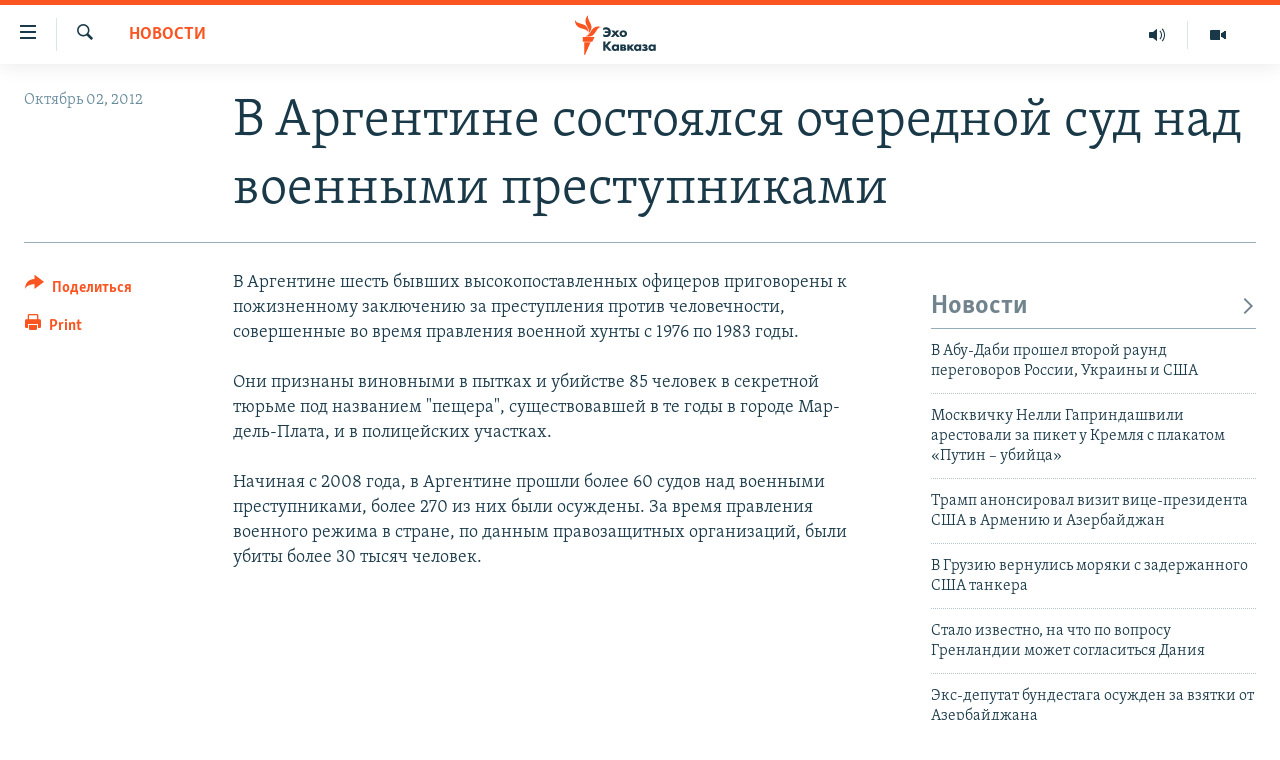

--- FILE ---
content_type: text/html; charset=utf-8
request_url: https://www.ekhokavkaza.com/a/24726112.html
body_size: 11751
content:

<!DOCTYPE html>
<html lang="ru" dir="ltr" class="no-js">
<head>
<link href="/Content/responsive/RFE/ru-GE/RFE-ru-GE.css?&amp;av=0.0.0.0&amp;cb=370" rel="stylesheet"/>
<script src="https://tags.ekhokavkaza.com/rferl-pangea/prod/utag.sync.js"></script> <script type='text/javascript' src='https://www.youtube.com/iframe_api' async></script>
<script type="text/javascript">
//a general 'js' detection, must be on top level in <head>, due to CSS performance
document.documentElement.className = "js";
var cacheBuster = "370";
var appBaseUrl = "/";
var imgEnhancerBreakpoints = [0, 144, 256, 408, 650, 1023, 1597];
var isLoggingEnabled = false;
var isPreviewPage = false;
var isLivePreviewPage = false;
if (!isPreviewPage) {
window.RFE = window.RFE || {};
window.RFE.cacheEnabledByParam = window.location.href.indexOf('nocache=1') === -1;
const url = new URL(window.location.href);
const params = new URLSearchParams(url.search);
// Remove the 'nocache' parameter
params.delete('nocache');
// Update the URL without the 'nocache' parameter
url.search = params.toString();
window.history.replaceState(null, '', url.toString());
} else {
window.addEventListener('load', function() {
const links = window.document.links;
for (let i = 0; i < links.length; i++) {
links[i].href = '#';
links[i].target = '_self';
}
})
}
var pwaEnabled = false;
var swCacheDisabled;
</script>
<meta charset="utf-8" />
<title>В Аргентине состоялся очередной суд над военными преступниками</title>
<meta name="description" content="В Аргентине шесть бывших высокопоставленных офицеров приговорены к пожизненному заключению за преступления против человечности, совершенные во время правления военной хунты с 1976 по 1983 годы.
Они признаны виновными в пытках и убийстве 85 человек в секретной тюрьме под названием &quot;пещера&quot;,..." />
<meta name="keywords" content="Новости" />
<meta name="viewport" content="width=device-width, initial-scale=1.0" />
<meta http-equiv="X-UA-Compatible" content="IE=edge" />
<meta name="robots" content="max-image-preview:large"><meta property="fb:pages" content="136623139697269" />
<link href="https://www.ekhokavkaza.com/a/24726112.html" rel="canonical" />
<meta name="apple-mobile-web-app-title" content="RFE/RL" />
<meta name="apple-mobile-web-app-status-bar-style" content="black" />
<meta name="apple-itunes-app" content="app-id=475986784, app-argument=//24726112.ltr" />
<meta content="В Аргентине состоялся очередной суд над военными преступниками" property="og:title" />
<meta content="В Аргентине шесть бывших высокопоставленных офицеров приговорены к пожизненному заключению за преступления против человечности, совершенные во время правления военной хунты с 1976 по 1983 годы.
Они признаны виновными в пытках и убийстве 85 человек в секретной тюрьме под названием &quot;пещера&quot;,..." property="og:description" />
<meta content="article" property="og:type" />
<meta content="https://www.ekhokavkaza.com/a/24726112.html" property="og:url" />
<meta content="Эхо Кавказа" property="og:site_name" />
<meta content="https://www.facebook.com/ekhokavkaza" property="article:publisher" />
<meta content="https://www.ekhokavkaza.com/Content/responsive/RFE/ru-GE/img/top_logo_news.png" property="og:image" />
<meta content="1200" property="og:image:width" />
<meta content="675" property="og:image:height" />
<meta content="site logo" property="og:image:alt" />
<meta content="1577665332473510" property="fb:app_id" />
<meta content="summary_large_image" name="twitter:card" />
<meta content="@ekhokavkaza" name="twitter:site" />
<meta content="https://www.ekhokavkaza.com/Content/responsive/RFE/ru-GE/img/top_logo_news.png" name="twitter:image" />
<meta content="В Аргентине состоялся очередной суд над военными преступниками" name="twitter:title" />
<meta content="В Аргентине шесть бывших высокопоставленных офицеров приговорены к пожизненному заключению за преступления против человечности, совершенные во время правления военной хунты с 1976 по 1983 годы.
Они признаны виновными в пытках и убийстве 85 человек в секретной тюрьме под названием &quot;пещера&quot;,..." name="twitter:description" />
<link rel="amphtml" href="https://www.ekhokavkaza.com/amp/24726112.html" />
<script type="application/ld+json">{"articleSection":"Новости","isAccessibleForFree":true,"headline":"В Аргентине состоялся очередной суд над военными преступниками","inLanguage":"ru-GE","keywords":"Новости","author":{"@type":"Person","name":"RFE/RL"},"datePublished":"2012-10-02 05:27:35Z","dateModified":"2012-10-02 06:15:36Z","publisher":{"logo":{"width":512,"height":220,"@type":"ImageObject","url":"https://www.ekhokavkaza.com/Content/responsive/RFE/ru-GE/img/logo.png"},"@type":"NewsMediaOrganization","url":"https://www.ekhokavkaza.com","sameAs":["https://facebook.com/ekhokavkaza","https://twitter.com/ekhokavkaza","https://www.youtube.com/channel/UCFV9RoQ52yi6ls3_nIsYb-g","https://www.instagram.com/ekho_kavkaza/","https://t.me/ekho_kavkaza"],"name":"Эхо Кавказа","alternateName":""},"@context":"https://schema.org","@type":"NewsArticle","mainEntityOfPage":"https://www.ekhokavkaza.com/a/24726112.html","url":"https://www.ekhokavkaza.com/a/24726112.html","description":"В Аргентине шесть бывших высокопоставленных офицеров приговорены к пожизненному заключению за преступления против человечности, совершенные во время правления военной хунты с 1976 по 1983 годы.\r\n\r\n Они признаны виновными в пытках и убийстве 85 человек в секретной тюрьме под названием \u0022пещера\u0022,...","image":{"width":1080,"height":608,"@type":"ImageObject","url":"https://gdb.rferl.org/00000000-0000-0000-0000-000000000000_w1080_h608.gif"},"name":"В Аргентине состоялся очередной суд над военными преступниками"}</script>
<script src="/Scripts/responsive/infographics.b?v=dVbZ-Cza7s4UoO3BqYSZdbxQZVF4BOLP5EfYDs4kqEo1&amp;av=0.0.0.0&amp;cb=370"></script>
<script src="/Scripts/responsive/loader.b?v=Q26XNwrL6vJYKjqFQRDnx01Lk2pi1mRsuLEaVKMsvpA1&amp;av=0.0.0.0&amp;cb=370"></script>
<link rel="icon" type="image/svg+xml" href="/Content/responsive/RFE/img/webApp/favicon.svg" />
<link rel="alternate icon" href="/Content/responsive/RFE/img/webApp/favicon.ico" />
<link rel="mask-icon" color="#ea6903" href="/Content/responsive/RFE/img/webApp/favicon_safari.svg" />
<link rel="apple-touch-icon" sizes="152x152" href="/Content/responsive/RFE/img/webApp/ico-152x152.png" />
<link rel="apple-touch-icon" sizes="144x144" href="/Content/responsive/RFE/img/webApp/ico-144x144.png" />
<link rel="apple-touch-icon" sizes="114x114" href="/Content/responsive/RFE/img/webApp/ico-114x114.png" />
<link rel="apple-touch-icon" sizes="72x72" href="/Content/responsive/RFE/img/webApp/ico-72x72.png" />
<link rel="apple-touch-icon-precomposed" href="/Content/responsive/RFE/img/webApp/ico-57x57.png" />
<link rel="icon" sizes="192x192" href="/Content/responsive/RFE/img/webApp/ico-192x192.png" />
<link rel="icon" sizes="128x128" href="/Content/responsive/RFE/img/webApp/ico-128x128.png" />
<meta name="msapplication-TileColor" content="#ffffff" />
<meta name="msapplication-TileImage" content="/Content/responsive/RFE/img/webApp/ico-144x144.png" />
<link rel="preload" href="/Content/responsive/fonts/Skolar-Lt_Cyrl_v2.4.woff" type="font/woff" as="font" crossorigin="anonymous" />
<link rel="alternate" type="application/rss+xml" title="RFE/RL - Top Stories [RSS]" href="/api/" />
<link rel="sitemap" type="application/rss+xml" href="/sitemap.xml" />
</head>
<body class=" nav-no-loaded cc_theme pg-article print-lay-article js-category-to-nav nojs-images ">
<script type="text/javascript" >
var analyticsData = {url:"https://www.ekhokavkaza.com/a/24726112.html",property_id:"436",article_uid:"24726112",page_title:"В Аргентине состоялся очередной суд над военными преступниками",page_type:"article",content_type:"article",subcontent_type:"article",last_modified:"2012-10-02 06:15:36Z",pub_datetime:"2012-10-02 05:27:35Z",pub_year:"2012",pub_month:"10",pub_day:"02",pub_hour:"05",pub_weekday:"Tuesday",section:"новости",english_section:"news",byline:"",categories:"news",domain:"www.ekhokavkaza.com",language:"Russian",language_service:"Ekho Kavkaza",platform:"web",copied:"no",copied_article:"",copied_title:"",runs_js:"Yes",cms_release:"8.44.0.0.370",enviro_type:"prod",slug:"",entity:"RFE",short_language_service:"GEO",platform_short:"W",page_name:"В Аргентине состоялся очередной суд над военными преступниками"};
</script>
<noscript><iframe src="https://www.googletagmanager.com/ns.html?id=GTM-WXZBPZ" height="0" width="0" style="display:none;visibility:hidden"></iframe></noscript><script type="text/javascript" data-cookiecategory="analytics">
var gtmEventObject = Object.assign({}, analyticsData, {event: 'page_meta_ready'});window.dataLayer = window.dataLayer || [];window.dataLayer.push(gtmEventObject);
if (top.location === self.location) { //if not inside of an IFrame
var renderGtm = "true";
if (renderGtm === "true") {
(function(w,d,s,l,i){w[l]=w[l]||[];w[l].push({'gtm.start':new Date().getTime(),event:'gtm.js'});var f=d.getElementsByTagName(s)[0],j=d.createElement(s),dl=l!='dataLayer'?'&l='+l:'';j.async=true;j.src='//www.googletagmanager.com/gtm.js?id='+i+dl;f.parentNode.insertBefore(j,f);})(window,document,'script','dataLayer','GTM-WXZBPZ');
}
}
</script>
<!--Analytics tag js version start-->
<script type="text/javascript" data-cookiecategory="analytics">
var utag_data = Object.assign({}, analyticsData, {});
if(typeof(TealiumTagFrom)==='function' && typeof(TealiumTagSearchKeyword)==='function') {
var utag_from=TealiumTagFrom();var utag_searchKeyword=TealiumTagSearchKeyword();
if(utag_searchKeyword!=null && utag_searchKeyword!=='' && utag_data["search_keyword"]==null) utag_data["search_keyword"]=utag_searchKeyword;if(utag_from!=null && utag_from!=='') utag_data["from"]=TealiumTagFrom();}
if(window.top!== window.self&&utag_data.page_type==="snippet"){utag_data.page_type = 'iframe';}
try{if(window.top!==window.self&&window.self.location.hostname===window.top.location.hostname){utag_data.platform = 'self-embed';utag_data.platform_short = 'se';}}catch(e){if(window.top!==window.self&&window.self.location.search.includes("platformType=self-embed")){utag_data.platform = 'cross-promo';utag_data.platform_short = 'cp';}}
(function(a,b,c,d){ a="https://tags.ekhokavkaza.com/rferl-pangea/prod/utag.js"; b=document;c="script";d=b.createElement(c);d.src=a;d.type="text/java"+c;d.async=true; a=b.getElementsByTagName(c)[0];a.parentNode.insertBefore(d,a); })();
</script>
<!--Analytics tag js version end-->
<!-- Analytics tag management NoScript -->
<noscript>
<img style="position: absolute; border: none;" src="https://ssc.ekhokavkaza.com/b/ss/bbgprod,bbgentityrferl/1/G.4--NS/1783860099?pageName=rfe%3ageo%3aw%3aarticle%3a%d0%92%20%d0%90%d1%80%d0%b3%d0%b5%d0%bd%d1%82%d0%b8%d0%bd%d0%b5%20%d1%81%d0%be%d1%81%d1%82%d0%be%d1%8f%d0%bb%d1%81%d1%8f%20%d0%be%d1%87%d0%b5%d1%80%d0%b5%d0%b4%d0%bd%d0%be%d0%b9%20%d1%81%d1%83%d0%b4%20%d0%bd%d0%b0%d0%b4%20%d0%b2%d0%be%d0%b5%d0%bd%d0%bd%d1%8b%d0%bc%d0%b8%20%d0%bf%d1%80%d0%b5%d1%81%d1%82%d1%83%d0%bf%d0%bd%d0%b8%d0%ba%d0%b0%d0%bc%d0%b8&amp;c6=%d0%92%20%d0%90%d1%80%d0%b3%d0%b5%d0%bd%d1%82%d0%b8%d0%bd%d0%b5%20%d1%81%d0%be%d1%81%d1%82%d0%be%d1%8f%d0%bb%d1%81%d1%8f%20%d0%be%d1%87%d0%b5%d1%80%d0%b5%d0%b4%d0%bd%d0%be%d0%b9%20%d1%81%d1%83%d0%b4%20%d0%bd%d0%b0%d0%b4%20%d0%b2%d0%be%d0%b5%d0%bd%d0%bd%d1%8b%d0%bc%d0%b8%20%d0%bf%d1%80%d0%b5%d1%81%d1%82%d1%83%d0%bf%d0%bd%d0%b8%d0%ba%d0%b0%d0%bc%d0%b8&amp;v36=8.44.0.0.370&amp;v6=D=c6&amp;g=https%3a%2f%2fwww.ekhokavkaza.com%2fa%2f24726112.html&amp;c1=D=g&amp;v1=D=g&amp;events=event1,event52&amp;c16=ekho%20kavkaza&amp;v16=D=c16&amp;c5=news&amp;v5=D=c5&amp;ch=%d0%9d%d0%be%d0%b2%d0%be%d1%81%d1%82%d0%b8&amp;c15=russian&amp;v15=D=c15&amp;c4=article&amp;v4=D=c4&amp;c14=24726112&amp;v14=D=c14&amp;v20=no&amp;c17=web&amp;v17=D=c17&amp;mcorgid=518abc7455e462b97f000101%40adobeorg&amp;server=www.ekhokavkaza.com&amp;pageType=D=c4&amp;ns=bbg&amp;v29=D=server&amp;v25=rfe&amp;v30=436&amp;v105=D=User-Agent " alt="analytics" width="1" height="1" /></noscript>
<!-- End of Analytics tag management NoScript -->
<!--*** Accessibility links - For ScreenReaders only ***-->
<section>
<div class="sr-only">
<h2>Accessibility links</h2>
<ul>
<li><a href="#content" data-disable-smooth-scroll="1">Вернуться к основному содержанию</a></li>
<li><a href="#navigation" data-disable-smooth-scroll="1">Вернутся к главной навигации</a></li>
<li><a href="#txtHeaderSearch" data-disable-smooth-scroll="1">Вернутся к поиску</a></li>
</ul>
</div>
</section>
<div dir="ltr">
<div id="page">
<aside>
<div class="c-lightbox overlay-modal">
<div class="c-lightbox__intro">
<h2 class="c-lightbox__intro-title"></h2>
<button class="btn btn--rounded c-lightbox__btn c-lightbox__intro-next" title="Следующий">
<span class="ico ico--rounded ico-chevron-forward"></span>
<span class="sr-only">Следующий</span>
</button>
</div>
<div class="c-lightbox__nav">
<button class="btn btn--rounded c-lightbox__btn c-lightbox__btn--close" title="Закрыть">
<span class="ico ico--rounded ico-close"></span>
<span class="sr-only">Закрыть</span>
</button>
<button class="btn btn--rounded c-lightbox__btn c-lightbox__btn--prev" title="Предыдущий">
<span class="ico ico--rounded ico-chevron-backward"></span>
<span class="sr-only">Предыдущий</span>
</button>
<button class="btn btn--rounded c-lightbox__btn c-lightbox__btn--next" title="Следующий">
<span class="ico ico--rounded ico-chevron-forward"></span>
<span class="sr-only">Следующий</span>
</button>
</div>
<div class="c-lightbox__content-wrap">
<figure class="c-lightbox__content">
<span class="c-spinner c-spinner--lightbox">
<img src="/Content/responsive/img/player-spinner.png"
alt="please wait"
title="please wait" />
</span>
<div class="c-lightbox__img">
<div class="thumb">
<img src="" alt="" />
</div>
</div>
<figcaption>
<div class="c-lightbox__info c-lightbox__info--foot">
<span class="c-lightbox__counter"></span>
<span class="caption c-lightbox__caption"></span>
</div>
</figcaption>
</figure>
</div>
<div class="hidden">
<div class="content-advisory__box content-advisory__box--lightbox">
<span class="content-advisory__box-text">This image contains sensitive content which some people may find offensive or disturbing.</span>
<button class="btn btn--transparent content-advisory__box-btn m-t-md" value="text" type="button">
<span class="btn__text">
Click to reveal
</span>
</button>
</div>
</div>
</div>
<div class="print-dialogue">
<div class="container">
<h3 class="print-dialogue__title section-head">Print Options:</h3>
<div class="print-dialogue__opts">
<ul class="print-dialogue__opt-group">
<li class="form__group form__group--checkbox">
<input class="form__check " id="checkboxImages" name="checkboxImages" type="checkbox" checked="checked" />
<label for="checkboxImages" class="form__label m-t-md">Images</label>
</li>
<li class="form__group form__group--checkbox">
<input class="form__check " id="checkboxMultimedia" name="checkboxMultimedia" type="checkbox" checked="checked" />
<label for="checkboxMultimedia" class="form__label m-t-md">Multimedia</label>
</li>
</ul>
<ul class="print-dialogue__opt-group">
<li class="form__group form__group--checkbox">
<input class="form__check " id="checkboxEmbedded" name="checkboxEmbedded" type="checkbox" checked="checked" />
<label for="checkboxEmbedded" class="form__label m-t-md">Embedded Content</label>
</li>
<li class="hidden">
<input class="form__check " id="checkboxComments" name="checkboxComments" type="checkbox" />
<label for="checkboxComments" class="form__label m-t-md"> Comments</label>
</li>
</ul>
</div>
<div class="print-dialogue__buttons">
<button class="btn btn--secondary close-button" type="button" title="Cancel">
<span class="btn__text ">Cancel</span>
</button>
<button class="btn btn-cust-print m-l-sm" type="button" title="Print">
<span class="btn__text ">Print</span>
</button>
</div>
</div>
</div>
<div class="ctc-message pos-fix">
<div class="ctc-message__inner">Link has been copied to clipboard</div>
</div>
</aside>
<div class="hdr-20 hdr-20--big">
<div class="hdr-20__inner">
<div class="hdr-20__max pos-rel">
<div class="hdr-20__side hdr-20__side--primary d-flex">
<label data-for="main-menu-ctrl" data-switcher-trigger="true" data-switch-target="main-menu-ctrl" class="burger hdr-trigger pos-rel trans-trigger" data-trans-evt="click" data-trans-id="menu">
<span class="ico ico-close hdr-trigger__ico hdr-trigger__ico--close burger__ico burger__ico--close"></span>
<span class="ico ico-menu hdr-trigger__ico hdr-trigger__ico--open burger__ico burger__ico--open"></span>
</label>
<div class="menu-pnl pos-fix trans-target" data-switch-target="main-menu-ctrl" data-trans-id="menu">
<div class="menu-pnl__inner">
<nav class="main-nav menu-pnl__item menu-pnl__item--first">
<ul class="main-nav__list accordeon" data-analytics-tales="false" data-promo-name="link" data-location-name="nav,secnav">
<li class="main-nav__item">
<a class="main-nav__item-name main-nav__item-name--link" href="/z/2759" title="Новости" data-item-name="news" >Новости</a>
</li>
<li class="main-nav__item">
<a class="main-nav__item-name main-nav__item-name--link" href="/z/3207" title="Тбилиси" data-item-name="Tbilisi" >Тбилиси</a>
</li>
<li class="main-nav__item">
<a class="main-nav__item-name main-nav__item-name--link" href="/z/3211" title="Сухуми" data-item-name="Sukhumi" >Сухуми</a>
</li>
<li class="main-nav__item">
<a class="main-nav__item-name main-nav__item-name--link" href="/z/3212" title="Цхинвали" data-item-name="Tshkinvali" >Цхинвали</a>
</li>
<li class="main-nav__item accordeon__item" data-switch-target="menu-item-702">
<label class="main-nav__item-name main-nav__item-name--label accordeon__control-label" data-switcher-trigger="true" data-for="menu-item-702">
Весь Кавказ
<span class="ico ico-chevron-down main-nav__chev"></span>
</label>
<div class="main-nav__sub-list">
<a class="main-nav__item-name main-nav__item-name--link main-nav__item-name--sub" href="/z/3479" title="Северный Кавказ" data-item-name="north_caucasus" >Северный Кавказ</a>
<a class="main-nav__item-name main-nav__item-name--link main-nav__item-name--sub" href="/z/3709" title="Армения" data-item-name="armenia" >Армения</a>
<a class="main-nav__item-name main-nav__item-name--link main-nav__item-name--sub" href="/z/3710" title="Азербайджан" data-item-name="azerbaijan" >Азербайджан</a>
</div>
</li>
<li class="main-nav__item accordeon__item" data-switch-target="menu-item-1152">
<label class="main-nav__item-name main-nav__item-name--label accordeon__control-label" data-switcher-trigger="true" data-for="menu-item-1152">
Темы
<span class="ico ico-chevron-down main-nav__chev"></span>
</label>
<div class="main-nav__sub-list">
<a class="main-nav__item-name main-nav__item-name--link main-nav__item-name--sub" href="/z/2760" title="Политика" data-item-name="politics" >Политика</a>
<a class="main-nav__item-name main-nav__item-name--link main-nav__item-name--sub" href="/z/2763" title="Экономика" data-item-name="economics" >Экономика</a>
<a class="main-nav__item-name main-nav__item-name--link main-nav__item-name--sub" href="/z/2766" title="Общество" data-item-name="society" >Общество</a>
<a class="main-nav__item-name main-nav__item-name--link main-nav__item-name--sub" href="/z/2769" title="Культура" data-item-name="culture" >Культура</a>
<a class="main-nav__item-name main-nav__item-name--link main-nav__item-name--sub" href="/z/3312" title="Спорт" data-item-name="sports" >Спорт</a>
<a class="main-nav__item-name main-nav__item-name--link main-nav__item-name--sub" href="/z/2780" title="Мир" data-item-name="world" >Мир</a>
</div>
</li>
<li class="main-nav__item accordeon__item" data-switch-target="menu-item-701">
<label class="main-nav__item-name main-nav__item-name--label accordeon__control-label" data-switcher-trigger="true" data-for="menu-item-701">
Рубрики
<span class="ico ico-chevron-down main-nav__chev"></span>
</label>
<div class="main-nav__sub-list">
<a class="main-nav__item-name main-nav__item-name--link main-nav__item-name--sub" href="/z/2746" title="Некруглый стол" data-item-name="roundtable_discussion" >Некруглый стол</a>
<a class="main-nav__item-name main-nav__item-name--link main-nav__item-name--sub" href="/z/2752" title="Гость недели" data-item-name="interview_of_the_week" >Гость недели</a>
<a class="main-nav__item-name main-nav__item-name--link main-nav__item-name--sub" href="/z/2739" title="Позиция" data-item-name="experts_commenting" >Позиция</a>
<a class="main-nav__item-name main-nav__item-name--link main-nav__item-name--sub" href="/z/3240" title="Блоги" data-item-name="blogs" >Блоги</a>
<a class="main-nav__item-name main-nav__item-name--link main-nav__item-name--sub" href="/z/2738" title="Голоса" data-item-name="vox_pop" >Голоса</a>
<a class="main-nav__item-name main-nav__item-name--link main-nav__item-name--sub" href="/z/2772" title="Читаем прессу" data-item-name="press" >Читаем прессу</a>
</div>
</li>
<li class="main-nav__item accordeon__item" data-switch-target="menu-item-700">
<label class="main-nav__item-name main-nav__item-name--label accordeon__control-label" data-switcher-trigger="true" data-for="menu-item-700">
Мультимедиа
<span class="ico ico-chevron-down main-nav__chev"></span>
</label>
<div class="main-nav__sub-list">
<a class="main-nav__item-name main-nav__item-name--link main-nav__item-name--sub" href="/z/3706" title="Видео" data-item-name="ekho_kavkaza_video" >Видео</a>
<a class="main-nav__item-name main-nav__item-name--link main-nav__item-name--sub" href="/z/15785" title="Фото" data-item-name="foto_ekho" >Фото</a>
</div>
</li>
<li class="main-nav__item accordeon__item" data-switch-target="menu-item-3452">
<label class="main-nav__item-name main-nav__item-name--label accordeon__control-label" data-switcher-trigger="true" data-for="menu-item-3452">
Аудио
<span class="ico ico-chevron-down main-nav__chev"></span>
</label>
<div class="main-nav__sub-list">
<a class="main-nav__item-name main-nav__item-name--link main-nav__item-name--sub" href="/p/10070.html" title="Подкасты" data-item-name="Podcast studio" >Подкасты</a>
<a class="main-nav__item-name main-nav__item-name--link main-nav__item-name--sub" href="/z/2737" title="Архив радиопрограммы" data-item-name="radioprograms" >Архив радиопрограммы</a>
</div>
</li>
</ul>
</nav>
<div class="menu-pnl__item menu-pnl__item--social">
<h5 class="menu-pnl__sub-head">Присоединяйтесь!</h5>
<a href="https://facebook.com/ekhokavkaza" title="Мы в Facebook" data-analytics-text="follow_on_facebook" class="btn btn--rounded btn--social-inverted menu-pnl__btn js-social-btn btn-facebook" target="_blank" rel="noopener">
<span class="ico ico-facebook-alt ico--rounded"></span>
</a>
<a href="https://twitter.com/ekhokavkaza" title="Мы в Twitter" data-analytics-text="follow_on_twitter" class="btn btn--rounded btn--social-inverted menu-pnl__btn js-social-btn btn-twitter" target="_blank" rel="noopener">
<span class="ico ico-twitter ico--rounded"></span>
</a>
<a href="https://www.youtube.com/channel/UCFV9RoQ52yi6ls3_nIsYb-g" title="Присоединяйтесь в Youtube" data-analytics-text="follow_on_youtube" class="btn btn--rounded btn--social-inverted menu-pnl__btn js-social-btn btn-youtube" target="_blank" rel="noopener">
<span class="ico ico-youtube ico--rounded"></span>
</a>
<a href="https://www.instagram.com/ekho_kavkaza/" title="Подписаться в Instagram" data-analytics-text="follow_on_instagram" class="btn btn--rounded btn--social-inverted menu-pnl__btn js-social-btn btn-instagram" target="_blank" rel="noopener">
<span class="ico ico-instagram ico--rounded"></span>
</a>
<a href="https://t.me/ekho_kavkaza" title="Мы в Telegram" data-analytics-text="follow_on_telegram" class="btn btn--rounded btn--social-inverted menu-pnl__btn js-social-btn btn-telegram" target="_blank" rel="noopener">
<span class="ico ico-telegram ico--rounded"></span>
</a>
</div>
<div class="menu-pnl__item">
<a href="/navigation/allsites" class="menu-pnl__item-link">
<span class="ico ico-languages "></span>
Все сайты РСЕ/РС
</a>
</div>
</div>
</div>
<label data-for="top-search-ctrl" data-switcher-trigger="true" data-switch-target="top-search-ctrl" class="top-srch-trigger hdr-trigger">
<span class="ico ico-close hdr-trigger__ico hdr-trigger__ico--close top-srch-trigger__ico top-srch-trigger__ico--close"></span>
<span class="ico ico-search hdr-trigger__ico hdr-trigger__ico--open top-srch-trigger__ico top-srch-trigger__ico--open"></span>
</label>
<div class="srch-top srch-top--in-header" data-switch-target="top-search-ctrl">
<div class="container">
<form action="/s" class="srch-top__form srch-top__form--in-header" id="form-topSearchHeader" method="get" role="search"><label for="txtHeaderSearch" class="sr-only">Искать</label>
<input type="text" id="txtHeaderSearch" name="k" placeholder="искать текст ..." accesskey="s" value="" class="srch-top__input analyticstag-event" onkeydown="if (event.keyCode === 13) { FireAnalyticsTagEventOnSearch('search', $dom.get('#txtHeaderSearch')[0].value) }" />
<button title="Искать" type="submit" class="btn btn--top-srch analyticstag-event" onclick="FireAnalyticsTagEventOnSearch('search', $dom.get('#txtHeaderSearch')[0].value) ">
<span class="ico ico-search"></span>
</button></form>
</div>
</div>
<a href="/" class="main-logo-link">
<img src="/Content/responsive/RFE/ru-GE/img/logo-compact.svg" class="main-logo main-logo--comp" alt="site logo">
<img src="/Content/responsive/RFE/ru-GE/img/logo.svg" class="main-logo main-logo--big" alt="site logo">
</a>
</div>
<div class="hdr-20__side hdr-20__side--secondary d-flex">
<a href="/z/3706" title="Видео" class="hdr-20__secondary-item" data-item-name="video">
<span class="ico ico-video hdr-20__secondary-icon"></span>
</a>
<a href="https://www.ekhokavkaza.com/all-audio" title="Радио" class="hdr-20__secondary-item" data-item-name="audio">
<span class="ico ico-audio hdr-20__secondary-icon"></span>
</a>
<a href="/s" title="Искать" class="hdr-20__secondary-item hdr-20__secondary-item--search" data-item-name="search">
<span class="ico ico-search hdr-20__secondary-icon hdr-20__secondary-icon--search"></span>
</a>
<div class="srch-bottom">
<form action="/s" class="srch-bottom__form d-flex" id="form-bottomSearch" method="get" role="search"><label for="txtSearch" class="sr-only">Искать</label>
<input type="search" id="txtSearch" name="k" placeholder="искать текст ..." accesskey="s" value="" class="srch-bottom__input analyticstag-event" onkeydown="if (event.keyCode === 13) { FireAnalyticsTagEventOnSearch('search', $dom.get('#txtSearch')[0].value) }" />
<button title="Искать" type="submit" class="btn btn--bottom-srch analyticstag-event" onclick="FireAnalyticsTagEventOnSearch('search', $dom.get('#txtSearch')[0].value) ">
<span class="ico ico-search"></span>
</button></form>
</div>
</div>
<img src="/Content/responsive/RFE/ru-GE/img/logo-print.gif" class="logo-print" alt="site logo">
<img src="/Content/responsive/RFE/ru-GE/img/logo-print_color.png" class="logo-print logo-print--color" alt="site logo">
</div>
</div>
</div>
<script>
if (document.body.className.indexOf('pg-home') > -1) {
var nav2In = document.querySelector('.hdr-20__inner');
var nav2Sec = document.querySelector('.hdr-20__side--secondary');
var secStyle = window.getComputedStyle(nav2Sec);
if (nav2In && window.pageYOffset < 150 && secStyle['position'] !== 'fixed') {
nav2In.classList.add('hdr-20__inner--big')
}
}
</script>
<div class="c-hlights c-hlights--breaking c-hlights--no-item" data-hlight-display="mobile,desktop">
<div class="c-hlights__wrap container p-0">
<div class="c-hlights__nav">
<a role="button" href="#" title="Предыдущий">
<span class="ico ico-chevron-backward m-0"></span>
<span class="sr-only">Предыдущий</span>
</a>
<a role="button" href="#" title="Следующий">
<span class="ico ico-chevron-forward m-0"></span>
<span class="sr-only">Следующий</span>
</a>
</div>
<span class="c-hlights__label">
<span class="">Breaking News</span>
<span class="switcher-trigger">
<label data-for="more-less-1" data-switcher-trigger="true" class="switcher-trigger__label switcher-trigger__label--more p-b-0" title="Показать больше">
<span class="ico ico-chevron-down"></span>
</label>
<label data-for="more-less-1" data-switcher-trigger="true" class="switcher-trigger__label switcher-trigger__label--less p-b-0" title="Свернуть">
<span class="ico ico-chevron-up"></span>
</label>
</span>
</span>
<ul class="c-hlights__items switcher-target" data-switch-target="more-less-1">
</ul>
</div>
</div> <div id="content">
<main class="container">
<div class="hdr-container">
<div class="row">
<div class="col-category col-xs-12 col-md-2 pull-left"> <div class="category js-category">
<a class="" href="/z/2759">Новости</a> </div>
</div><div class="col-title col-xs-12 col-md-10 pull-right"> <h1 class="title pg-title">
В Аргентине состоялся очередной суд над военными преступниками
</h1>
</div><div class="col-publishing-details col-xs-12 col-sm-12 col-md-2 pull-left"> <div class="publishing-details ">
<div class="published">
<span class="date" >
<time pubdate="pubdate" datetime="2012-10-02T09:27:35+04:00">
Октябрь 02, 2012
</time>
</span>
</div>
</div>
</div><div class="col-lg-12 separator"> <div class="separator">
<hr class="title-line" />
</div>
</div>
</div>
</div>
<div class="body-container">
<div class="row">
<div class="col-xs-12 col-md-2 pull-left article-share">
<div class="share--box">
<div class="sticky-share-container" style="display:none">
<div class="container">
<a href="https://www.ekhokavkaza.com" id="logo-sticky-share">&nbsp;</a>
<div class="pg-title pg-title--sticky-share">
В Аргентине состоялся очередной суд над военными преступниками
</div>
<div class="sticked-nav-actions">
<!--This part is for sticky navigation display-->
<p class="buttons link-content-sharing p-0 ">
<button class="btn btn--link btn-content-sharing p-t-0 " id="btnContentSharing" value="text" role="Button" type="" title="поделиться в других соцсетях">
<span class="ico ico-share ico--l"></span>
<span class="btn__text ">
Поделиться
</span>
</button>
</p>
<aside class="content-sharing js-content-sharing js-content-sharing--apply-sticky content-sharing--sticky"
role="complementary"
data-share-url="https://www.ekhokavkaza.com/a/24726112.html" data-share-title="В Аргентине состоялся очередной суд над военными преступниками" data-share-text="">
<div class="content-sharing__popover">
<h6 class="content-sharing__title">Поделиться</h6>
<button href="#close" id="btnCloseSharing" class="btn btn--text-like content-sharing__close-btn">
<span class="ico ico-close ico--l"></span>
</button>
<ul class="content-sharing__list">
<li class="content-sharing__item">
<div class="ctc ">
<input type="text" class="ctc__input" readonly="readonly">
<a href="" js-href="https://www.ekhokavkaza.com/a/24726112.html" class="content-sharing__link ctc__button">
<span class="ico ico-copy-link ico--rounded ico--s"></span>
<span class="content-sharing__link-text">копировать ссылку</span>
</a>
</div>
</li>
<li class="content-sharing__item">
<a href="https://facebook.com/sharer.php?u=https%3a%2f%2fwww.ekhokavkaza.com%2fa%2f24726112.html"
data-analytics-text="share_on_facebook"
title="Facebook" target="_blank"
class="content-sharing__link js-social-btn">
<span class="ico ico-facebook ico--rounded ico--s"></span>
<span class="content-sharing__link-text">Facebook</span>
</a>
</li>
<li class="content-sharing__item">
<a href="https://twitter.com/share?url=https%3a%2f%2fwww.ekhokavkaza.com%2fa%2f24726112.html&amp;text=%d0%92+%d0%90%d1%80%d0%b3%d0%b5%d0%bd%d1%82%d0%b8%d0%bd%d0%b5+%d1%81%d0%be%d1%81%d1%82%d0%be%d1%8f%d0%bb%d1%81%d1%8f+%d0%be%d1%87%d0%b5%d1%80%d0%b5%d0%b4%d0%bd%d0%be%d0%b9+%d1%81%d1%83%d0%b4+%d0%bd%d0%b0%d0%b4+%d0%b2%d0%be%d0%b5%d0%bd%d0%bd%d1%8b%d0%bc%d0%b8+%d0%bf%d1%80%d0%b5%d1%81%d1%82%d1%83%d0%bf%d0%bd%d0%b8%d0%ba%d0%b0%d0%bc%d0%b8"
data-analytics-text="share_on_twitter"
title="X (Twitter)" target="_blank"
class="content-sharing__link js-social-btn">
<span class="ico ico-twitter ico--rounded ico--s"></span>
<span class="content-sharing__link-text">X (Twitter)</span>
</a>
</li>
<li class="content-sharing__item">
<a href="https://telegram.me/share/url?url=https%3a%2f%2fwww.ekhokavkaza.com%2fa%2f24726112.html"
data-analytics-text="share_on_telegram"
title="Telegram" target="_blank"
class="content-sharing__link js-social-btn">
<span class="ico ico-telegram ico--rounded ico--s"></span>
<span class="content-sharing__link-text">Telegram</span>
</a>
</li>
<li class="content-sharing__item visible-xs-inline-block visible-sm-inline-block">
<a href="whatsapp://send?text=https%3a%2f%2fwww.ekhokavkaza.com%2fa%2f24726112.html"
data-analytics-text="share_on_whatsapp"
title="WhatsApp" target="_blank"
class="content-sharing__link js-social-btn">
<span class="ico ico-whatsapp ico--rounded ico--s"></span>
<span class="content-sharing__link-text">WhatsApp</span>
</a>
</li>
<li class="content-sharing__item visible-md-inline-block visible-lg-inline-block">
<a href="https://web.whatsapp.com/send?text=https%3a%2f%2fwww.ekhokavkaza.com%2fa%2f24726112.html"
data-analytics-text="share_on_whatsapp_desktop"
title="WhatsApp" target="_blank"
class="content-sharing__link js-social-btn">
<span class="ico ico-whatsapp ico--rounded ico--s"></span>
<span class="content-sharing__link-text">WhatsApp</span>
</a>
</li>
<li class="content-sharing__item">
<a href="mailto:?body=https%3a%2f%2fwww.ekhokavkaza.com%2fa%2f24726112.html&amp;subject=В Аргентине состоялся очередной суд над военными преступниками"
title="Email"
class="content-sharing__link ">
<span class="ico ico-email ico--rounded ico--s"></span>
<span class="content-sharing__link-text">Email</span>
</a>
</li>
</ul>
</div>
</aside>
</div>
</div>
</div>
<div class="links">
<p class="buttons link-content-sharing p-0 ">
<button class="btn btn--link btn-content-sharing p-t-0 " id="btnContentSharing" value="text" role="Button" type="" title="поделиться в других соцсетях">
<span class="ico ico-share ico--l"></span>
<span class="btn__text ">
Поделиться
</span>
</button>
</p>
<aside class="content-sharing js-content-sharing " role="complementary"
data-share-url="https://www.ekhokavkaza.com/a/24726112.html" data-share-title="В Аргентине состоялся очередной суд над военными преступниками" data-share-text="">
<div class="content-sharing__popover">
<h6 class="content-sharing__title">Поделиться</h6>
<button href="#close" id="btnCloseSharing" class="btn btn--text-like content-sharing__close-btn">
<span class="ico ico-close ico--l"></span>
</button>
<ul class="content-sharing__list">
<li class="content-sharing__item">
<div class="ctc ">
<input type="text" class="ctc__input" readonly="readonly">
<a href="" js-href="https://www.ekhokavkaza.com/a/24726112.html" class="content-sharing__link ctc__button">
<span class="ico ico-copy-link ico--rounded ico--l"></span>
<span class="content-sharing__link-text">копировать ссылку</span>
</a>
</div>
</li>
<li class="content-sharing__item">
<a href="https://facebook.com/sharer.php?u=https%3a%2f%2fwww.ekhokavkaza.com%2fa%2f24726112.html"
data-analytics-text="share_on_facebook"
title="Facebook" target="_blank"
class="content-sharing__link js-social-btn">
<span class="ico ico-facebook ico--rounded ico--l"></span>
<span class="content-sharing__link-text">Facebook</span>
</a>
</li>
<li class="content-sharing__item">
<a href="https://twitter.com/share?url=https%3a%2f%2fwww.ekhokavkaza.com%2fa%2f24726112.html&amp;text=%d0%92+%d0%90%d1%80%d0%b3%d0%b5%d0%bd%d1%82%d0%b8%d0%bd%d0%b5+%d1%81%d0%be%d1%81%d1%82%d0%be%d1%8f%d0%bb%d1%81%d1%8f+%d0%be%d1%87%d0%b5%d1%80%d0%b5%d0%b4%d0%bd%d0%be%d0%b9+%d1%81%d1%83%d0%b4+%d0%bd%d0%b0%d0%b4+%d0%b2%d0%be%d0%b5%d0%bd%d0%bd%d1%8b%d0%bc%d0%b8+%d0%bf%d1%80%d0%b5%d1%81%d1%82%d1%83%d0%bf%d0%bd%d0%b8%d0%ba%d0%b0%d0%bc%d0%b8"
data-analytics-text="share_on_twitter"
title="X (Twitter)" target="_blank"
class="content-sharing__link js-social-btn">
<span class="ico ico-twitter ico--rounded ico--l"></span>
<span class="content-sharing__link-text">X (Twitter)</span>
</a>
</li>
<li class="content-sharing__item">
<a href="https://telegram.me/share/url?url=https%3a%2f%2fwww.ekhokavkaza.com%2fa%2f24726112.html"
data-analytics-text="share_on_telegram"
title="Telegram" target="_blank"
class="content-sharing__link js-social-btn">
<span class="ico ico-telegram ico--rounded ico--l"></span>
<span class="content-sharing__link-text">Telegram</span>
</a>
</li>
<li class="content-sharing__item visible-xs-inline-block visible-sm-inline-block">
<a href="whatsapp://send?text=https%3a%2f%2fwww.ekhokavkaza.com%2fa%2f24726112.html"
data-analytics-text="share_on_whatsapp"
title="WhatsApp" target="_blank"
class="content-sharing__link js-social-btn">
<span class="ico ico-whatsapp ico--rounded ico--l"></span>
<span class="content-sharing__link-text">WhatsApp</span>
</a>
</li>
<li class="content-sharing__item visible-md-inline-block visible-lg-inline-block">
<a href="https://web.whatsapp.com/send?text=https%3a%2f%2fwww.ekhokavkaza.com%2fa%2f24726112.html"
data-analytics-text="share_on_whatsapp_desktop"
title="WhatsApp" target="_blank"
class="content-sharing__link js-social-btn">
<span class="ico ico-whatsapp ico--rounded ico--l"></span>
<span class="content-sharing__link-text">WhatsApp</span>
</a>
</li>
<li class="content-sharing__item">
<a href="mailto:?body=https%3a%2f%2fwww.ekhokavkaza.com%2fa%2f24726112.html&amp;subject=В Аргентине состоялся очередной суд над военными преступниками"
title="Email"
class="content-sharing__link ">
<span class="ico ico-email ico--rounded ico--l"></span>
<span class="content-sharing__link-text">Email</span>
</a>
</li>
</ul>
</div>
</aside>
<p class="link-print visible-md visible-lg buttons p-0">
<button class="btn btn--link btn-print p-t-0" onclick="if (typeof FireAnalyticsTagEvent === 'function') {FireAnalyticsTagEvent({ on_page_event: 'print_story' });}return false" title="(CTRL+P)">
<span class="ico ico-print"></span>
<span class="btn__text">Print</span>
</button>
</p>
</div>
</div>
</div>
<div class="col-xs-12 col-sm-12 col-md-10 col-lg-10 pull-right">
<div class="row">
<div class="col-xs-12 col-sm-12 col-md-8 col-lg-8 pull-left bottom-offset content-offset">
<div id="article-content" class="content-floated-wrap fb-quotable">
<div class="wsw">
В Аргентине шесть бывших высокопоставленных офицеров приговорены к пожизненному заключению за преступления против человечности, совершенные во время правления военной хунты с 1976 по 1983 годы.<br />
<br />
Они признаны виновными в пытках и убийстве 85 человек в секретной тюрьме под названием &quot;пещера&quot;, существовавшей в те годы в городе Мар-дель-Плата, и в полицейских участках.<br />
<br />
Начиная с 2008 года, в Аргентине прошли более 60 судов над военными преступниками, более 270 из них были осуждены. За время правления военного режима в стране, по данным правозащитных организаций, были убиты более 30 тысяч человек.
</div>
</div>
</div>
<div class="col-xs-12 col-sm-12 col-md-4 col-lg-4 pull-left design-top-offset"> <div class="region">
<div class="media-block-wrap" id="wrowblock-3226_21" data-area-id=R1_1>
<h2 class="section-head">
<a href="/z/2759"><span class="ico ico-chevron-forward pull-right flip"></span>Новости</a> </h2>
<div class="row">
<ul>
<li class="col-xs-12 col-sm-6 col-md-12 col-lg-12 mb-grid">
<div class="media-block ">
<div class="media-block__content">
<a href="/a/v-abu-dabi-proydet-vtoroy-raund-peregovorov-rossii-ukrainy-i-ssha/33658478.html">
<h4 class="media-block__title media-block__title--size-4" title="В Абу-Даби прошел второй раунд переговоров России, Украины и США">
В Абу-Даби прошел второй раунд переговоров России, Украины и США
</h4>
</a>
</div>
</div>
</li>
<li class="col-xs-12 col-sm-6 col-md-12 col-lg-12 mb-grid">
<div class="media-block ">
<div class="media-block__content">
<a href="/a/nelli-gaprindashvili-arestovali-putin-ubiytsa/33658408.html">
<h4 class="media-block__title media-block__title--size-4" title="Москвичку Нелли Гаприндашвили арестовали за пикет у Кремля с плакатом &#171;Путин – убийца&#187;">
Москвичку Нелли Гаприндашвили арестовали за пикет у Кремля с плакатом &#171;Путин – убийца&#187;
</h4>
</a>
</div>
</div>
</li>
<li class="col-xs-12 col-sm-6 col-md-12 col-lg-12 mb-grid">
<div class="media-block ">
<div class="media-block__content">
<a href="/a/tramp-anonsiroval-vizit-vitse-prezidenta-ssha-v-armeniyu-i-azerbaydzhan/33658326.html">
<h4 class="media-block__title media-block__title--size-4" title="Трамп анонсировал визит вице-президента США в Армению и Азербайджан">
Трамп анонсировал визит вице-президента США в Армению и Азербайджан
</h4>
</a>
</div>
</div>
</li>
<li class="col-xs-12 col-sm-6 col-md-12 col-lg-12 mb-grid">
<div class="media-block ">
<div class="media-block__content">
<a href="/a/v-gruziyu-vernulisj-moryaki-s-zaderzhannogo-ssha-tankera/33657873.html">
<h4 class="media-block__title media-block__title--size-4" title="В Грузию вернулись моряки с задержанного США танкера">
В Грузию вернулись моряки с задержанного США танкера
</h4>
</a>
</div>
</div>
</li>
<li class="col-xs-12 col-sm-6 col-md-12 col-lg-12 mb-grid">
<div class="media-block ">
<div class="media-block__content">
<a href="/a/stalo-izvestno-na-chto-po-voprosu-grenlandii-mozhet-soglasitjsya-daniya/33657764.html">
<h4 class="media-block__title media-block__title--size-4" title="Стало известно, на что по вопросу Гренландии может согласиться Дания">
Стало известно, на что по вопросу Гренландии может согласиться Дания
</h4>
</a>
</div>
</div>
</li>
<li class="col-xs-12 col-sm-6 col-md-12 col-lg-12 mb-grid">
<div class="media-block ">
<div class="media-block__content">
<a href="/a/eks-deputat-bundestaga-osuzhden-za-vzyatki-ot-azerbaydzhana/33657737.html">
<h4 class="media-block__title media-block__title--size-4" title="Экс-депутат бундестага осужден за взятки от Азербайджана">
Экс-депутат бундестага осужден за взятки от Азербайджана
</h4>
</a>
</div>
</div>
</li>
</ul>
</div>
</div>
<div class="media-block-wrap" id="wrowblock-3227_21" data-area-id=R2_1>
<h2 class="section-head">
Самое читаемое </h2>
<div class="row trends-wg">
<a href="/a/v-poslednie-dni-iz-gruzii-vydvorili-56-inostrannyh-grazhdan-/33654525.html" class="col-xs-12 col-sm-6 col-md-12 col-lg-12 trends-wg__item mb-grid">
<span class="trends-wg__item-inner">
<span class="trends-wg__item-number">1</span>
<h4 class="trends-wg__item-txt">
В последние дни из Грузии выдворили 56 иностранных граждан
</h4>
</span>
</a>
<a href="/a/mid-ekipazha-tankera-veronica-grazhdan-gruzii-ne-okazalosj/33656443.html" class="col-xs-12 col-sm-6 col-md-12 col-lg-12 trends-wg__item mb-grid">
<span class="trends-wg__item-inner">
<span class="trends-wg__item-number">2</span>
<h4 class="trends-wg__item-txt">
МИД: в составе экипажа задержанного танкера Veronica &#171;на данный момент граждан Грузии нет&#187;
</h4>
</span>
</a>
<a href="/a/na-zhurnalistku-dozhdya-zaveli-delo-gruzii-okkupirovany-rossiey/33653737.html" class="col-xs-12 col-sm-6 col-md-12 col-lg-12 trends-wg__item mb-grid">
<span class="trends-wg__item-inner">
<span class="trends-wg__item-number">3</span>
<h4 class="trends-wg__item-txt">
Журналистку &#171;Дождя&#187; начали заочно судить из-за слов &#171;20% Грузии оккупированы Россией&#187;
</h4>
</span>
</a>
<a href="/a/sgb-gruzii-izymaet-dokumenty-u-setey-supermarketov-i-distribjyutorov/33656661.html" class="col-xs-12 col-sm-6 col-md-12 col-lg-12 trends-wg__item mb-grid">
<span class="trends-wg__item-inner">
<span class="trends-wg__item-number">4</span>
<h4 class="trends-wg__item-txt">
СГБ Грузии изымает документы у сетей супермаркетов и дистрибьюторов
</h4>
</span>
</a>
<a href="/a/v-armeniyu-pereehali-ostavavshiesya-v-karabahe-armyane/33657719.html" class="col-xs-12 col-sm-6 col-md-12 col-lg-12 trends-wg__item mb-grid">
<span class="trends-wg__item-inner">
<span class="trends-wg__item-number">5</span>
<h4 class="trends-wg__item-txt">
В Армению переехали остававшиеся в Карабахе армяне
</h4>
</span>
</a>
<a href="/a/ingurskiy-terminal-faktor-igorya-giorgadze/33655683.html" class="col-xs-12 col-sm-6 col-md-12 col-lg-12 trends-wg__item mb-grid">
<span class="trends-wg__item-inner">
<span class="trends-wg__item-number">6</span>
<h4 class="trends-wg__item-txt">
Ингурский терминал: фактор Игоря Гиоргадзе
</h4>
</span>
</a>
</div>
</div>
</div>
</div>
</div>
</div>
</div>
</div>
</main>
</div>
<footer role="contentinfo">
<div id="foot" class="foot">
<div class="container">
<div class="foot-nav collapsed" id="foot-nav">
<div class="menu">
<ul class="items">
<li class="socials block-socials">
<span class="handler" id="socials-handler">
Присоединяйтесь!
</span>
<div class="inner">
<ul class="subitems follow">
<li>
<a href="https://facebook.com/ekhokavkaza" title="Мы в Facebook" data-analytics-text="follow_on_facebook" class="btn btn--rounded js-social-btn btn-facebook" target="_blank" rel="noopener">
<span class="ico ico-facebook-alt ico--rounded"></span>
</a>
</li>
<li>
<a href="https://twitter.com/ekhokavkaza" title="Мы в Twitter" data-analytics-text="follow_on_twitter" class="btn btn--rounded js-social-btn btn-twitter" target="_blank" rel="noopener">
<span class="ico ico-twitter ico--rounded"></span>
</a>
</li>
<li>
<a href="https://www.youtube.com/channel/UCFV9RoQ52yi6ls3_nIsYb-g" title="Присоединяйтесь в Youtube" data-analytics-text="follow_on_youtube" class="btn btn--rounded js-social-btn btn-youtube" target="_blank" rel="noopener">
<span class="ico ico-youtube ico--rounded"></span>
</a>
</li>
<li>
<a href="https://www.instagram.com/ekho_kavkaza/" title="Подписаться в Instagram" data-analytics-text="follow_on_instagram" class="btn btn--rounded js-social-btn btn-instagram" target="_blank" rel="noopener">
<span class="ico ico-instagram ico--rounded"></span>
</a>
</li>
<li>
<a href="https://t.me/ekho_kavkaza" title="Мы в Telegram" data-analytics-text="follow_on_telegram" class="btn btn--rounded js-social-btn btn-telegram" target="_blank" rel="noopener">
<span class="ico ico-telegram ico--rounded"></span>
</a>
</li>
<li>
<a href="/rssfeeds" title="RSS" data-analytics-text="follow_on_rss" class="btn btn--rounded js-social-btn btn-rss" >
<span class="ico ico-rss ico--rounded"></span>
</a>
</li>
<li>
<a href="/podcasts" title="Podcast" data-analytics-text="follow_on_podcast" class="btn btn--rounded js-social-btn btn-podcast" >
<span class="ico ico-podcast ico--rounded"></span>
</a>
</li>
</ul>
</div>
</li>
<li class="block-primary collapsed collapsible item">
<span class="handler">
Инфо
<span title="close tab" class="ico ico-chevron-up"></span>
<span title="open tab" class="ico ico-chevron-down"></span>
<span title="add" class="ico ico-plus"></span>
<span title="remove" class="ico ico-minus"></span>
</span>
<div class="inner">
<ul class="subitems">
<li class="subitem">
<a class="handler" href="/p/5263.html" title="О нас" >О нас</a>
</li>
<li class="subitem">
<a class="handler" href="/contacts" title="Контакт" >Контакт</a>
</li>
<li class="subitem">
<a class="handler" href="/p/9981.html" title="Нежелательная организация в РФ" >Нежелательная организация в РФ</a>
</li>
<li class="subitem">
<a class="handler" href="/p/5283.html" title="Защита данных" >Защита данных</a>
</li>
</ul>
</div>
</li>
<li class="block-primary collapsed collapsible item">
<span class="handler">
Поддержка
<span title="close tab" class="ico ico-chevron-up"></span>
<span title="open tab" class="ico ico-chevron-down"></span>
<span title="add" class="ico ico-plus"></span>
<span title="remove" class="ico ico-minus"></span>
</span>
<div class="inner">
<ul class="subitems">
<li class="subitem">
<a class="handler" href="/p/5282.html" title="Поиск на сайте" >Поиск на сайте</a>
</li>
<li class="subitem">
<a class="handler" href="/p/4525.html" title="Правила форума" >Правила форума</a>
</li>
<li class="subitem">
<a class="handler" href="/rssfeeds" title="RSS/Podcast" >RSS/Podcast</a>
</li>
</ul>
</div>
</li>
</ul>
</div>
</div>
<div class="foot__item foot__item--copyrights">
<p class="copyright">Эхо Кавказа © 2026 RFE/RL, Inc. | Все права защищены.</p>
</div>
</div>
</div>
</footer> </div>
</div>
<script src="https://cdn.onesignal.com/sdks/web/v16/OneSignalSDK.page.js" defer></script>
<script>
if (!isPreviewPage) {
window.OneSignalDeferred = window.OneSignalDeferred || [];
OneSignalDeferred.push(function(OneSignal) {
OneSignal.init({
appId: "3ecc5705-6212-471f-b487-caf44fab172f",
});
});
}
</script> <script defer src="/Scripts/responsive/serviceWorkerInstall.js?cb=370"></script>
<script type="text/javascript">
// opera mini - disable ico font
if (navigator.userAgent.match(/Opera Mini/i)) {
document.getElementsByTagName("body")[0].className += " can-not-ff";
}
// mobile browsers test
if (typeof RFE !== 'undefined' && RFE.isMobile) {
if (RFE.isMobile.any()) {
document.getElementsByTagName("body")[0].className += " is-mobile";
}
else {
document.getElementsByTagName("body")[0].className += " is-not-mobile";
}
}
</script>
<script src="/conf.js?x=370" type="text/javascript"></script>
<div class="responsive-indicator">
<div class="visible-xs-block">XS</div>
<div class="visible-sm-block">SM</div>
<div class="visible-md-block">MD</div>
<div class="visible-lg-block">LG</div>
</div>
<script type="text/javascript">
var bar_data = {
"apiId": "24726112",
"apiType": "1",
"isEmbedded": "0",
"culture": "ru-GE",
"cookieName": "cmsLoggedIn",
"cookieDomain": "www.ekhokavkaza.com"
};
</script>
<div id="scriptLoaderTarget" style="display:none;contain:strict;"></div>
</body>
</html>